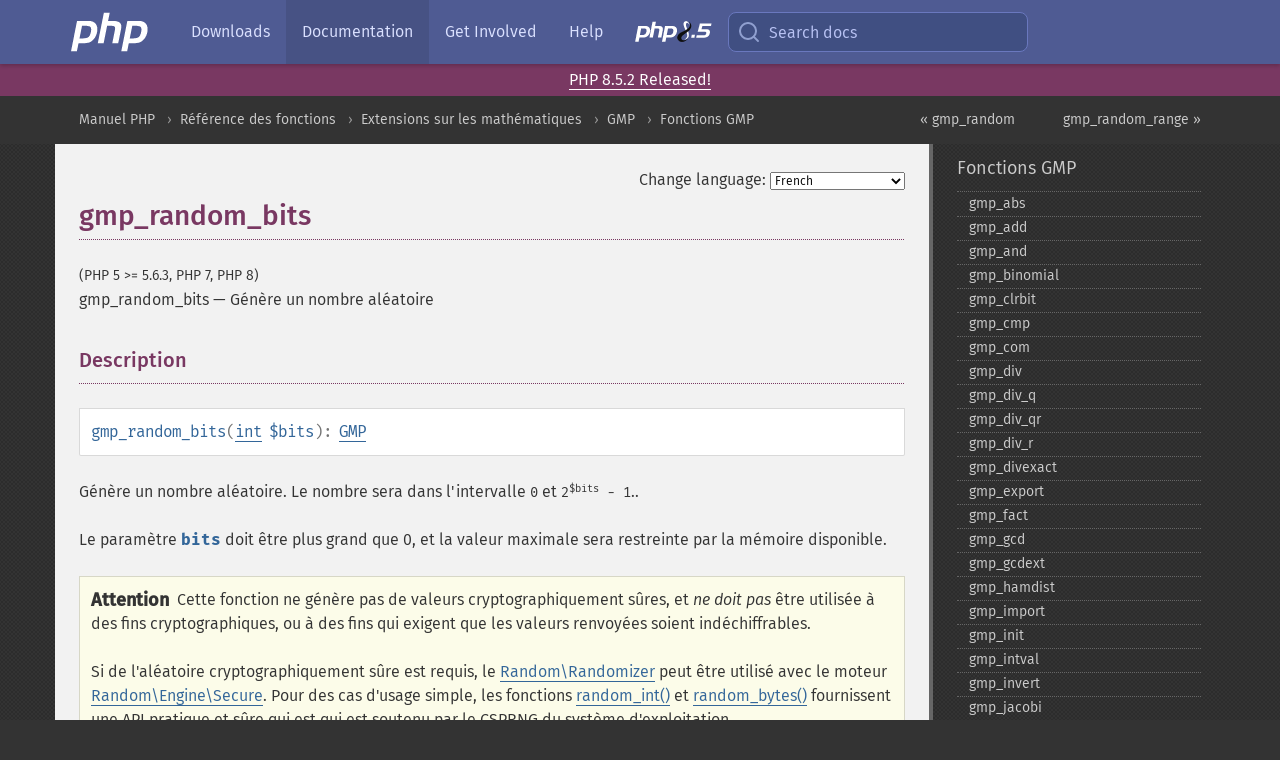

--- FILE ---
content_type: text/html; charset=utf-8
request_url: https://www.php.net/manual/fr/function.gmp-random-bits.php
body_size: 8496
content:
<!DOCTYPE html>
<html xmlns="http://www.w3.org/1999/xhtml" lang="fr">
<head>

  <meta charset="utf-8">
  <meta name="viewport" content="width=device-width, initial-scale=1.0">

     <base href="https://www.php.net/manual/fr/function.gmp-random-bits.php">
  
  <title>PHP: gmp_random_bits - Manual</title>

      <link rel="stylesheet" type="text/css" href="/cached.php?t=1756715876&amp;f=/fonts/Fira/fira.css" media="screen">
      <link rel="stylesheet" type="text/css" href="/cached.php?t=1756715876&amp;f=/fonts/Font-Awesome/css/fontello.css" media="screen">
      <link rel="stylesheet" type="text/css" href="/cached.php?t=1763585401&amp;f=/styles/theme-base.css" media="screen">
      <link rel="stylesheet" type="text/css" href="/cached.php?t=1763575802&amp;f=/styles/theme-medium.css" media="screen">
  
 <link rel="icon" type="image/svg+xml" sizes="any" href="https://www.php.net/favicon.svg?v=2">
 <link rel="icon" type="image/png" sizes="196x196" href="https://www.php.net/favicon-196x196.png?v=2">
 <link rel="icon" type="image/png" sizes="32x32" href="https://www.php.net/favicon-32x32.png?v=2">
 <link rel="icon" type="image/png" sizes="16x16" href="https://www.php.net/favicon-16x16.png?v=2">
 <link rel="shortcut icon" href="https://www.php.net/favicon.ico?v=2">

 <link rel="search" type="application/opensearchdescription+xml" href="https://www.php.net/phpnetimprovedsearch.src" title="Add PHP.net search">
 <link rel="alternate" type="application/atom+xml" href="https://www.php.net/releases/feed.php" title="PHP Release feed">
 <link rel="alternate" type="application/atom+xml" href="https://www.php.net/feed.atom" title="PHP: Hypertext Preprocessor">

 <link rel="canonical" href="https://www.php.net/manual/fr/function.gmp-random-bits.php">
 <link rel="shorturl" href="https://www.php.net/gmp-random-bits">
 <link rel="alternate" href="https://www.php.net/gmp-random-bits" hreflang="x-default">

 <link rel="contents" href="https://www.php.net/manual/fr/index.php">
 <link rel="index" href="https://www.php.net/manual/fr/ref.gmp.php">
 <link rel="prev" href="https://www.php.net/manual/fr/function.gmp-random.php">
 <link rel="next" href="https://www.php.net/manual/fr/function.gmp-random-range.php">

 <link rel="alternate" href="https://www.php.net/manual/en/function.gmp-random-bits.php" hreflang="en">
 <link rel="alternate" href="https://www.php.net/manual/de/function.gmp-random-bits.php" hreflang="de">
 <link rel="alternate" href="https://www.php.net/manual/es/function.gmp-random-bits.php" hreflang="es">
 <link rel="alternate" href="https://www.php.net/manual/fr/function.gmp-random-bits.php" hreflang="fr">
 <link rel="alternate" href="https://www.php.net/manual/it/function.gmp-random-bits.php" hreflang="it">
 <link rel="alternate" href="https://www.php.net/manual/ja/function.gmp-random-bits.php" hreflang="ja">
 <link rel="alternate" href="https://www.php.net/manual/pt_BR/function.gmp-random-bits.php" hreflang="pt_BR">
 <link rel="alternate" href="https://www.php.net/manual/ru/function.gmp-random-bits.php" hreflang="ru">
 <link rel="alternate" href="https://www.php.net/manual/tr/function.gmp-random-bits.php" hreflang="tr">
 <link rel="alternate" href="https://www.php.net/manual/uk/function.gmp-random-bits.php" hreflang="uk">
 <link rel="alternate" href="https://www.php.net/manual/zh/function.gmp-random-bits.php" hreflang="zh">

<link rel="stylesheet" type="text/css" href="/cached.php?t=1756715876&amp;f=/fonts/Fira/fira.css" media="screen">
<link rel="stylesheet" type="text/css" href="/cached.php?t=1756715876&amp;f=/fonts/Font-Awesome/css/fontello.css" media="screen">
<link rel="stylesheet" type="text/css" href="/cached.php?t=1763585401&amp;f=/styles/theme-base.css" media="screen">
<link rel="stylesheet" type="text/css" href="/cached.php?t=1763575802&amp;f=/styles/theme-medium.css" media="screen">


 <base href="https://www.php.net/manual/fr/function.gmp-random-bits.php">

<meta name="Description" content="G&eacute;n&egrave;re un nombre al&eacute;atoire" />

<meta name="twitter:card" content="summary_large_image" />
<meta name="twitter:site" content="@official_php" />
<meta name="twitter:title" content="PHP: gmp_random_bits - Manual" />
<meta name="twitter:description" content="G&eacute;n&egrave;re un nombre al&eacute;atoire" />
<meta name="twitter:creator" content="@official_php" />
<meta name="twitter:image:src" content="https://www.php.net/images/meta-image.png" />

<meta itemprop="name" content="PHP: gmp_random_bits - Manual" />
<meta itemprop="description" content="G&eacute;n&egrave;re un nombre al&eacute;atoire" />
<meta itemprop="image" content="https://www.php.net/images/meta-image.png" />

<meta property="og:image" content="https://www.php.net/images/meta-image.png" />
<meta property="og:description" content="G&eacute;n&egrave;re un nombre al&eacute;atoire" />

<link href="https://fosstodon.org/@php" rel="me" />
<!-- Matomo -->
<script>
    var _paq = window._paq = window._paq || [];
    /* tracker methods like "setCustomDimension" should be called before "trackPageView" */
    _paq.push(["setDoNotTrack", true]);
    _paq.push(["disableCookies"]);
    _paq.push(['trackPageView']);
    _paq.push(['enableLinkTracking']);
    (function() {
        var u="https://analytics.php.net/";
        _paq.push(['setTrackerUrl', u+'matomo.php']);
        _paq.push(['setSiteId', '1']);
        var d=document, g=d.createElement('script'), s=d.getElementsByTagName('script')[0];
        g.async=true; g.src=u+'matomo.js'; s.parentNode.insertBefore(g,s);
    })();
</script>
<!-- End Matomo Code -->
</head>
<body class="docs "><a href="/x-myracloud-5958a2bbbed300a9b9ac631223924e0b/1768985016.956" style="display:  none">update page now</a>

<nav class="navbar navbar-fixed-top">
  <div class="navbar__inner">
    <a href="/" aria-label="PHP Home" class="navbar__brand">
      <img
        src="/images/logos/php-logo-white.svg"
        aria-hidden="true"
        width="80"
        height="40"
      >
    </a>

    <div
      id="navbar__offcanvas"
      tabindex="-1"
      class="navbar__offcanvas"
      aria-label="Menu"
    >
      <button
        id="navbar__close-button"
        class="navbar__icon-item navbar_icon-item--visually-aligned navbar__close-button"
      >
        <svg xmlns="http://www.w3.org/2000/svg" width="24" viewBox="0 0 24 24" fill="currentColor"><path d="M19,6.41L17.59,5L12,10.59L6.41,5L5,6.41L10.59,12L5,17.59L6.41,19L12,13.41L17.59,19L19,17.59L13.41,12L19,6.41Z" /></svg>
      </button>

      <ul class="navbar__nav">
                            <li class="navbar__item">
              <a
                href="/downloads.php"
                                class="navbar__link  "
              >
                                  Downloads                              </a>
          </li>
                            <li class="navbar__item">
              <a
                href="/docs.php"
                aria-current="page"                class="navbar__link navbar__link--active "
              >
                                  Documentation                              </a>
          </li>
                            <li class="navbar__item">
              <a
                href="/get-involved.php"
                                class="navbar__link  "
              >
                                  Get Involved                              </a>
          </li>
                            <li class="navbar__item">
              <a
                href="/support.php"
                                class="navbar__link  "
              >
                                  Help                              </a>
          </li>
                            <li class="navbar__item">
              <a
                href="/releases/8.5/index.php"
                                class="navbar__link  navbar__release"
              >
                                  <img src="/images/php8/logo_php8_5.svg" alt="PHP 8.5">
                              </a>
          </li>
              </ul>
    </div>

    <div class="navbar__right">
        
      
      <!-- Desktop default search -->
      <form
        action="/manual-lookup.php"
        class="navbar__search-form"
      >
        <label for="navbar__search-input" aria-label="Search docs">
          <svg
  xmlns="http://www.w3.org/2000/svg"
  aria-hidden="true"
  width="24"
  viewBox="0 0 24 24"
  fill="none"
  stroke="currentColor"
  stroke-width="2"
  stroke-linecap="round"
  stroke-linejoin="round"
>
  <circle cx="11" cy="11" r="8"></circle>
  <line x1="21" y1="21" x2="16.65" y2="16.65"></line>
</svg>        </label>
        <input
          type="search"
          name="pattern"
          id="navbar__search-input"
          class="navbar__search-input"
          placeholder="Search docs"
          accesskey="s"
        >
        <input type="hidden" name="scope" value="quickref">
      </form>

      <!-- Desktop encanced search -->
      <button
        id="navbar__search-button"
        class="navbar__search-button"
        hidden
      >
        <svg
  xmlns="http://www.w3.org/2000/svg"
  aria-hidden="true"
  width="24"
  viewBox="0 0 24 24"
  fill="none"
  stroke="currentColor"
  stroke-width="2"
  stroke-linecap="round"
  stroke-linejoin="round"
>
  <circle cx="11" cy="11" r="8"></circle>
  <line x1="21" y1="21" x2="16.65" y2="16.65"></line>
</svg>        Search docs
      </button>

        
      <!-- Mobile default items -->
      <a
        id="navbar__search-link"
        href="/lookup-form.php"
        aria-label="Search docs"
        class="navbar__icon-item navbar__search-link"
      >
        <svg
  xmlns="http://www.w3.org/2000/svg"
  aria-hidden="true"
  width="24"
  viewBox="0 0 24 24"
  fill="none"
  stroke="currentColor"
  stroke-width="2"
  stroke-linecap="round"
  stroke-linejoin="round"
>
  <circle cx="11" cy="11" r="8"></circle>
  <line x1="21" y1="21" x2="16.65" y2="16.65"></line>
</svg>      </a>
      <a
        id="navbar__menu-link"
        href="/menu.php"
        aria-label="Menu"
        class="navbar__icon-item navbar_icon-item--visually-aligned navbar_menu-link"
      >
        <svg xmlns="http://www.w3.org/2000/svg"
  aria-hidden="true"
  width="24"
  viewBox="0 0 24 24"
  fill="currentColor"
>
  <path d="M3,6H21V8H3V6M3,11H21V13H3V11M3,16H21V18H3V16Z" />
</svg>      </a>

      <!-- Mobile enhanced items -->
      <button
        id="navbar__search-button-mobile"
        aria-label="Search docs"
        class="navbar__icon-item navbar__search-button-mobile"
        hidden
      >
        <svg
  xmlns="http://www.w3.org/2000/svg"
  aria-hidden="true"
  width="24"
  viewBox="0 0 24 24"
  fill="none"
  stroke="currentColor"
  stroke-width="2"
  stroke-linecap="round"
  stroke-linejoin="round"
>
  <circle cx="11" cy="11" r="8"></circle>
  <line x1="21" y1="21" x2="16.65" y2="16.65"></line>
</svg>      </button>
      <button
        id="navbar__menu-button"
        aria-label="Menu"
        class="navbar__icon-item navbar_icon-item--visually-aligned"
        hidden
      >
        <svg xmlns="http://www.w3.org/2000/svg"
  aria-hidden="true"
  width="24"
  viewBox="0 0 24 24"
  fill="currentColor"
>
  <path d="M3,6H21V8H3V6M3,11H21V13H3V11M3,16H21V18H3V16Z" />
</svg>      </button>
    </div>

    <div
      id="navbar__backdrop"
      class="navbar__backdrop"
    ></div>
  </div>

  <div id="flash-message"></div>
</nav>
<div class="headsup"><a href='/index.php#2026-01-15-3'>PHP 8.5.2 Released!</a></div>
<nav id="trick"><div><dl>
<dt><a href='/manual/en/getting-started.php'>Getting Started</a></dt>
	<dd><a href='/manual/en/introduction.php'>Introduction</a></dd>
	<dd><a href='/manual/en/tutorial.php'>A simple tutorial</a></dd>
<dt><a href='/manual/en/langref.php'>Language Reference</a></dt>
	<dd><a href='/manual/en/language.basic-syntax.php'>Basic syntax</a></dd>
	<dd><a href='/manual/en/language.types.php'>Types</a></dd>
	<dd><a href='/manual/en/language.variables.php'>Variables</a></dd>
	<dd><a href='/manual/en/language.constants.php'>Constants</a></dd>
	<dd><a href='/manual/en/language.expressions.php'>Expressions</a></dd>
	<dd><a href='/manual/en/language.operators.php'>Operators</a></dd>
	<dd><a href='/manual/en/language.control-structures.php'>Control Structures</a></dd>
	<dd><a href='/manual/en/language.functions.php'>Functions</a></dd>
	<dd><a href='/manual/en/language.oop5.php'>Classes and Objects</a></dd>
	<dd><a href='/manual/en/language.namespaces.php'>Namespaces</a></dd>
	<dd><a href='/manual/en/language.enumerations.php'>Enumerations</a></dd>
	<dd><a href='/manual/en/language.errors.php'>Errors</a></dd>
	<dd><a href='/manual/en/language.exceptions.php'>Exceptions</a></dd>
	<dd><a href='/manual/en/language.fibers.php'>Fibers</a></dd>
	<dd><a href='/manual/en/language.generators.php'>Generators</a></dd>
	<dd><a href='/manual/en/language.attributes.php'>Attributes</a></dd>
	<dd><a href='/manual/en/language.references.php'>References Explained</a></dd>
	<dd><a href='/manual/en/reserved.variables.php'>Predefined Variables</a></dd>
	<dd><a href='/manual/en/reserved.exceptions.php'>Predefined Exceptions</a></dd>
	<dd><a href='/manual/en/reserved.interfaces.php'>Predefined Interfaces and Classes</a></dd>
	<dd><a href='/manual/en/reserved.attributes.php'>Predefined Attributes</a></dd>
	<dd><a href='/manual/en/context.php'>Context options and parameters</a></dd>
	<dd><a href='/manual/en/wrappers.php'>Supported Protocols and Wrappers</a></dd>
</dl>
<dl>
<dt><a href='/manual/en/security.php'>Security</a></dt>
	<dd><a href='/manual/en/security.intro.php'>Introduction</a></dd>
	<dd><a href='/manual/en/security.general.php'>General considerations</a></dd>
	<dd><a href='/manual/en/security.cgi-bin.php'>Installed as CGI binary</a></dd>
	<dd><a href='/manual/en/security.apache.php'>Installed as an Apache module</a></dd>
	<dd><a href='/manual/en/security.sessions.php'>Session Security</a></dd>
	<dd><a href='/manual/en/security.filesystem.php'>Filesystem Security</a></dd>
	<dd><a href='/manual/en/security.database.php'>Database Security</a></dd>
	<dd><a href='/manual/en/security.errors.php'>Error Reporting</a></dd>
	<dd><a href='/manual/en/security.variables.php'>User Submitted Data</a></dd>
	<dd><a href='/manual/en/security.hiding.php'>Hiding PHP</a></dd>
	<dd><a href='/manual/en/security.current.php'>Keeping Current</a></dd>
<dt><a href='/manual/en/features.php'>Features</a></dt>
	<dd><a href='/manual/en/features.http-auth.php'>HTTP authentication with PHP</a></dd>
	<dd><a href='/manual/en/features.cookies.php'>Cookies</a></dd>
	<dd><a href='/manual/en/features.sessions.php'>Sessions</a></dd>
	<dd><a href='/manual/en/features.file-upload.php'>Handling file uploads</a></dd>
	<dd><a href='/manual/en/features.remote-files.php'>Using remote files</a></dd>
	<dd><a href='/manual/en/features.connection-handling.php'>Connection handling</a></dd>
	<dd><a href='/manual/en/features.persistent-connections.php'>Persistent Database Connections</a></dd>
	<dd><a href='/manual/en/features.commandline.php'>Command line usage</a></dd>
	<dd><a href='/manual/en/features.gc.php'>Garbage Collection</a></dd>
	<dd><a href='/manual/en/features.dtrace.php'>DTrace Dynamic Tracing</a></dd>
</dl>
<dl>
<dt><a href='/manual/en/funcref.php'>Function Reference</a></dt>
	<dd><a href='/manual/en/refs.basic.php.php'>Affecting PHP's Behaviour</a></dd>
	<dd><a href='/manual/en/refs.utilspec.audio.php'>Audio Formats Manipulation</a></dd>
	<dd><a href='/manual/en/refs.remote.auth.php'>Authentication Services</a></dd>
	<dd><a href='/manual/en/refs.utilspec.cmdline.php'>Command Line Specific Extensions</a></dd>
	<dd><a href='/manual/en/refs.compression.php'>Compression and Archive Extensions</a></dd>
	<dd><a href='/manual/en/refs.crypto.php'>Cryptography Extensions</a></dd>
	<dd><a href='/manual/en/refs.database.php'>Database Extensions</a></dd>
	<dd><a href='/manual/en/refs.calendar.php'>Date and Time Related Extensions</a></dd>
	<dd><a href='/manual/en/refs.fileprocess.file.php'>File System Related Extensions</a></dd>
	<dd><a href='/manual/en/refs.international.php'>Human Language and Character Encoding Support</a></dd>
	<dd><a href='/manual/en/refs.utilspec.image.php'>Image Processing and Generation</a></dd>
	<dd><a href='/manual/en/refs.remote.mail.php'>Mail Related Extensions</a></dd>
	<dd><a href='/manual/en/refs.math.php'>Mathematical Extensions</a></dd>
	<dd><a href='/manual/en/refs.utilspec.nontext.php'>Non-Text MIME Output</a></dd>
	<dd><a href='/manual/en/refs.fileprocess.process.php'>Process Control Extensions</a></dd>
	<dd><a href='/manual/en/refs.basic.other.php'>Other Basic Extensions</a></dd>
	<dd><a href='/manual/en/refs.remote.other.php'>Other Services</a></dd>
	<dd><a href='/manual/en/refs.search.php'>Search Engine Extensions</a></dd>
	<dd><a href='/manual/en/refs.utilspec.server.php'>Server Specific Extensions</a></dd>
	<dd><a href='/manual/en/refs.basic.session.php'>Session Extensions</a></dd>
	<dd><a href='/manual/en/refs.basic.text.php'>Text Processing</a></dd>
	<dd><a href='/manual/en/refs.basic.vartype.php'>Variable and Type Related Extensions</a></dd>
	<dd><a href='/manual/en/refs.webservice.php'>Web Services</a></dd>
	<dd><a href='/manual/en/refs.utilspec.windows.php'>Windows Only Extensions</a></dd>
	<dd><a href='/manual/en/refs.xml.php'>XML Manipulation</a></dd>
	<dd><a href='/manual/en/refs.ui.php'>GUI Extensions</a></dd>
</dl>
<dl>
<dt>Keyboard Shortcuts</dt><dt>?</dt>
<dd>This help</dd>
<dt>j</dt>
<dd>Next menu item</dd>
<dt>k</dt>
<dd>Previous menu item</dd>
<dt>g p</dt>
<dd>Previous man page</dd>
<dt>g n</dt>
<dd>Next man page</dd>
<dt>G</dt>
<dd>Scroll to bottom</dd>
<dt>g g</dt>
<dd>Scroll to top</dd>
<dt>g h</dt>
<dd>Goto homepage</dd>
<dt>g s</dt>
<dd>Goto search<br>(current page)</dd>
<dt>/</dt>
<dd>Focus search box</dd>
</dl></div></nav>
<div id="goto">
    <div class="search">
         <div class="text"></div>
         <div class="results"><ul></ul></div>
   </div>
</div>

  <div id="breadcrumbs" class="clearfix">
    <div id="breadcrumbs-inner">
          <div class="next">
        <a href="function.gmp-random-range.php">
          gmp_random_range &raquo;
        </a>
      </div>
              <div class="prev">
        <a href="function.gmp-random.php">
          &laquo; gmp_random        </a>
      </div>
          <ul>
            <li><a href='index.php'>Manuel PHP</a></li>      <li><a href='funcref.php'>R&eacute;f&eacute;rence des fonctions</a></li>      <li><a href='refs.math.php'>Extensions sur les math&eacute;matiques</a></li>      <li><a href='book.gmp.php'>GMP</a></li>      <li><a href='ref.gmp.php'>Fonctions GMP</a></li>      </ul>
    </div>
  </div>




<div id="layout" class="clearfix">
  <section id="layout-content">
  <div class="page-tools">
    <div class="change-language">
      <form action="/manual/change.php" method="get" id="changelang" name="changelang">
        <fieldset>
          <label for="changelang-langs">Change language:</label>
          <select onchange="document.changelang.submit()" name="page" id="changelang-langs">
            <option value='en/function.gmp-random-bits.php'>English</option>
            <option value='de/function.gmp-random-bits.php'>German</option>
            <option value='es/function.gmp-random-bits.php'>Spanish</option>
            <option value='fr/function.gmp-random-bits.php' selected="selected">French</option>
            <option value='it/function.gmp-random-bits.php'>Italian</option>
            <option value='ja/function.gmp-random-bits.php'>Japanese</option>
            <option value='pt_BR/function.gmp-random-bits.php'>Brazilian Portuguese</option>
            <option value='ru/function.gmp-random-bits.php'>Russian</option>
            <option value='tr/function.gmp-random-bits.php'>Turkish</option>
            <option value='uk/function.gmp-random-bits.php'>Ukrainian</option>
            <option value='zh/function.gmp-random-bits.php'>Chinese (Simplified)</option>
            <option value='help-translate.php'>Other</option>
          </select>
        </fieldset>
      </form>
    </div>
  </div><div id="function.gmp-random-bits" class="refentry">
 <div class="refnamediv">
  <h1 class="refname">gmp_random_bits</h1>
  <p class="verinfo">(PHP 5 &gt;= 5.6.3, PHP 7, PHP 8)</p><p class="refpurpose"><span class="refname">gmp_random_bits</span> &mdash; <span class="dc-title">Génère un nombre aléatoire</span></p>

 </div>
 
 <div class="refsect1 description" id="refsect1-function.gmp-random-bits-description">
  <h3 class="title">Description</h3>
  <div class="methodsynopsis dc-description">
   <span class="methodname"><strong>gmp_random_bits</strong></span>(<span class="methodparam"><span class="type"><a href="language.types.integer.php" class="type int">int</a></span> <code class="parameter">$bits</code></span>): <span class="type"><a href="class.gmp.php" class="type GMP">GMP</a></span></div>

  <p class="para rdfs-comment">
   Génère un nombre aléatoire. Le nombre sera dans l&#039;intervalle
   <code class="literal">0</code> et
   <code class="literal">2<sup class="superscript">$bits</sup> - 1</code>..
  </p>
  <p class="para">
   Le paramètre <code class="parameter">bits</code> doit être plus grand que 0,
   et la valeur maximale sera restreinte par la mémoire disponible.
  </p>
  <div class="caution"><strong class="caution">Attention</strong>
 <p class="para">
  Cette fonction ne génère pas de valeurs cryptographiquement sûres, et <em>ne doit pas</em>
  être utilisée à des fins cryptographiques, ou à des fins qui exigent que les valeurs renvoyées soient indéchiffrables.
 </p>
 <p class="para">
  Si de l&#039;aléatoire cryptographiquement sûre est requis, le <span class="classname"><a href="class.random-randomizer.php" class="classname">Random\Randomizer</a></span> peut être utilisé
  avec le moteur <span class="classname"><a href="class.random-engine-secure.php" class="classname">Random\Engine\Secure</a></span>. Pour des cas d&#039;usage simple, les fonctions
  <span class="function"><a href="function.random-int.php" class="function">random_int()</a></span> et <span class="function"><a href="function.random-bytes.php" class="function">random_bytes()</a></span> fournissent une <abbr title="Application Programming Interface">API</abbr>
   pratique et sûre qui est qui est soutenu par le <abbr title="Cryptographically Secure PseudoRandom Number Generator">CSPRNG</abbr> du système d&#039;exploitation.
 </p>
</div>
 </div>


 <div class="refsect1 parameters" id="refsect1-function.gmp-random-bits-parameters">
  <h3 class="title">Liste de paramètres</h3>
  <p class="para">
   <dl>
    
     <dt><code class="parameter">bits</code></dt>
     <dd>
      <p class="para">
       Le nombre de bits à générer.
      </p>
     </dd>
    
   </dl>
  </p>
 </div>


 <div class="refsect1 returnvalues" id="refsect1-function.gmp-random-bits-returnvalues">
  <h3 class="title">Valeurs de retour</h3>
  <p class="para">
   Un nombre GMP aléatoire.
  </p>
 </div>


 <div class="refsect1 errors" id="refsect1-function.gmp-random-bits-errors">
  <h3 class="title">Erreurs / Exceptions</h3>
  <p class="para">
   Si <code class="parameter">bits</code> est moins que <code class="literal">1</code>,
   une <span class="exceptionname"><a href="class.valueerror.php" class="exceptionname">ValueError</a></span> sera lancé.
  </p>
 </div>


 <div class="refsect1 examples" id="refsect1-function.gmp-random-bits-examples">
  <h3 class="title">Exemples</h3>
  <p class="para">
   <div class="example" id="example-1">
    <p><strong>Exemple #1 Exemple avec <span class="function"><strong>gmp_random_bits()</strong></span></strong></p>
    <div class="example-contents">
<div class="phpcode"><code><span style="color: #000000"><span style="color: #0000BB">&lt;?php<br />$rand1 </span><span style="color: #007700">= </span><span style="color: #0000BB">gmp_random_bits</span><span style="color: #007700">(</span><span style="color: #0000BB">3</span><span style="color: #007700">); </span><span style="color: #FF8000">// nombre aléatoire entre 0 et 7<br /></span><span style="color: #0000BB">$rand2 </span><span style="color: #007700">= </span><span style="color: #0000BB">gmp_random_bits</span><span style="color: #007700">(</span><span style="color: #0000BB">5</span><span style="color: #007700">); </span><span style="color: #FF8000">// nombre aléatoire entre 0 et 31<br /><br /></span><span style="color: #007700">echo </span><span style="color: #0000BB">gmp_strval</span><span style="color: #007700">(</span><span style="color: #0000BB">$rand1</span><span style="color: #007700">) . </span><span style="color: #DD0000">"\n"</span><span style="color: #007700">;<br />echo </span><span style="color: #0000BB">gmp_strval</span><span style="color: #007700">(</span><span style="color: #0000BB">$rand2</span><span style="color: #007700">) . </span><span style="color: #DD0000">"\n"</span><span style="color: #007700">;<br /></span><span style="color: #0000BB">?&gt;</span></span></code></div>
    </div>

    <div class="example-contents"><p>L&#039;exemple ci-dessus va afficher :</p></div>
    <div class="example-contents screen">
<div class="examplescode"><pre class="examplescode">3
15</pre>
</div>
    </div>
   </div>
  </p>
 </div>


</div>    <div class="contribute">
      <h3 class="title">Found A Problem?</h3>
      <div>
         
      </div>
      <div class="edit-bug">
        <a href="https://github.com/php/doc-base/blob/master/README.md" title="This will take you to our contribution guidelines on GitHub" target="_blank" rel="noopener noreferrer">Learn How To Improve This Page</a>
        •
        <a href="https://github.com/php/doc-fr/blob/master/reference/gmp/functions/gmp-random-bits.xml">Submit a Pull Request</a>
        •
        <a href="https://github.com/php/doc-fr/issues/new?body=From%20manual%20page:%20https:%2F%2Fphp.net%2Ffunction.gmp-random-bits%0A%0A---">Report a Bug</a>
      </div>
    </div><section id="usernotes">
<div class="head">
<span class="action"><a href="/manual/add-note.php?sect=function.gmp-random-bits&amp;repo=fr&amp;redirect=https://www.php.net/manual/fr/function.gmp-random-bits.php">＋<small>add a note</small></a></span>
<h3 class="title">User Contributed Notes </h3>
</div>
 <div class="note">There are no user contributed notes for this page.</div></section>    </section><!-- layout-content -->
        <aside class='layout-menu'>

        <ul class='parent-menu-list'>
                                    <li>
                <a href="ref.gmp.php">Fonctions GMP</a>

                                    <ul class='child-menu-list'>

                                                <li class="">
                            <a href="function.gmp-abs.php" title="gmp_&#8203;abs">gmp_&#8203;abs</a>
                        </li>
                                                <li class="">
                            <a href="function.gmp-add.php" title="gmp_&#8203;add">gmp_&#8203;add</a>
                        </li>
                                                <li class="">
                            <a href="function.gmp-and.php" title="gmp_&#8203;and">gmp_&#8203;and</a>
                        </li>
                                                <li class="">
                            <a href="function.gmp-binomial.php" title="gmp_&#8203;binomial">gmp_&#8203;binomial</a>
                        </li>
                                                <li class="">
                            <a href="function.gmp-clrbit.php" title="gmp_&#8203;clrbit">gmp_&#8203;clrbit</a>
                        </li>
                                                <li class="">
                            <a href="function.gmp-cmp.php" title="gmp_&#8203;cmp">gmp_&#8203;cmp</a>
                        </li>
                                                <li class="">
                            <a href="function.gmp-com.php" title="gmp_&#8203;com">gmp_&#8203;com</a>
                        </li>
                                                <li class="">
                            <a href="function.gmp-div.php" title="gmp_&#8203;div">gmp_&#8203;div</a>
                        </li>
                                                <li class="">
                            <a href="function.gmp-div-q.php" title="gmp_&#8203;div_&#8203;q">gmp_&#8203;div_&#8203;q</a>
                        </li>
                                                <li class="">
                            <a href="function.gmp-div-qr.php" title="gmp_&#8203;div_&#8203;qr">gmp_&#8203;div_&#8203;qr</a>
                        </li>
                                                <li class="">
                            <a href="function.gmp-div-r.php" title="gmp_&#8203;div_&#8203;r">gmp_&#8203;div_&#8203;r</a>
                        </li>
                                                <li class="">
                            <a href="function.gmp-divexact.php" title="gmp_&#8203;divexact">gmp_&#8203;divexact</a>
                        </li>
                                                <li class="">
                            <a href="function.gmp-export.php" title="gmp_&#8203;export">gmp_&#8203;export</a>
                        </li>
                                                <li class="">
                            <a href="function.gmp-fact.php" title="gmp_&#8203;fact">gmp_&#8203;fact</a>
                        </li>
                                                <li class="">
                            <a href="function.gmp-gcd.php" title="gmp_&#8203;gcd">gmp_&#8203;gcd</a>
                        </li>
                                                <li class="">
                            <a href="function.gmp-gcdext.php" title="gmp_&#8203;gcdext">gmp_&#8203;gcdext</a>
                        </li>
                                                <li class="">
                            <a href="function.gmp-hamdist.php" title="gmp_&#8203;hamdist">gmp_&#8203;hamdist</a>
                        </li>
                                                <li class="">
                            <a href="function.gmp-import.php" title="gmp_&#8203;import">gmp_&#8203;import</a>
                        </li>
                                                <li class="">
                            <a href="function.gmp-init.php" title="gmp_&#8203;init">gmp_&#8203;init</a>
                        </li>
                                                <li class="">
                            <a href="function.gmp-intval.php" title="gmp_&#8203;intval">gmp_&#8203;intval</a>
                        </li>
                                                <li class="">
                            <a href="function.gmp-invert.php" title="gmp_&#8203;invert">gmp_&#8203;invert</a>
                        </li>
                                                <li class="">
                            <a href="function.gmp-jacobi.php" title="gmp_&#8203;jacobi">gmp_&#8203;jacobi</a>
                        </li>
                                                <li class="">
                            <a href="function.gmp-kronecker.php" title="gmp_&#8203;kronecker">gmp_&#8203;kronecker</a>
                        </li>
                                                <li class="">
                            <a href="function.gmp-lcm.php" title="gmp_&#8203;lcm">gmp_&#8203;lcm</a>
                        </li>
                                                <li class="">
                            <a href="function.gmp-legendre.php" title="gmp_&#8203;legendre">gmp_&#8203;legendre</a>
                        </li>
                                                <li class="">
                            <a href="function.gmp-mod.php" title="gmp_&#8203;mod">gmp_&#8203;mod</a>
                        </li>
                                                <li class="">
                            <a href="function.gmp-mul.php" title="gmp_&#8203;mul">gmp_&#8203;mul</a>
                        </li>
                                                <li class="">
                            <a href="function.gmp-neg.php" title="gmp_&#8203;neg">gmp_&#8203;neg</a>
                        </li>
                                                <li class="">
                            <a href="function.gmp-nextprime.php" title="gmp_&#8203;nextprime">gmp_&#8203;nextprime</a>
                        </li>
                                                <li class="">
                            <a href="function.gmp-or.php" title="gmp_&#8203;or">gmp_&#8203;or</a>
                        </li>
                                                <li class="">
                            <a href="function.gmp-perfect-power.php" title="gmp_&#8203;perfect_&#8203;power">gmp_&#8203;perfect_&#8203;power</a>
                        </li>
                                                <li class="">
                            <a href="function.gmp-perfect-square.php" title="gmp_&#8203;perfect_&#8203;square">gmp_&#8203;perfect_&#8203;square</a>
                        </li>
                                                <li class="">
                            <a href="function.gmp-popcount.php" title="gmp_&#8203;popcount">gmp_&#8203;popcount</a>
                        </li>
                                                <li class="">
                            <a href="function.gmp-pow.php" title="gmp_&#8203;pow">gmp_&#8203;pow</a>
                        </li>
                                                <li class="">
                            <a href="function.gmp-powm.php" title="gmp_&#8203;powm">gmp_&#8203;powm</a>
                        </li>
                                                <li class="">
                            <a href="function.gmp-prob-prime.php" title="gmp_&#8203;prob_&#8203;prime">gmp_&#8203;prob_&#8203;prime</a>
                        </li>
                                                <li class="current">
                            <a href="function.gmp-random-bits.php" title="gmp_&#8203;random_&#8203;bits">gmp_&#8203;random_&#8203;bits</a>
                        </li>
                                                <li class="">
                            <a href="function.gmp-random-range.php" title="gmp_&#8203;random_&#8203;range">gmp_&#8203;random_&#8203;range</a>
                        </li>
                                                <li class="">
                            <a href="function.gmp-random-seed.php" title="gmp_&#8203;random_&#8203;seed">gmp_&#8203;random_&#8203;seed</a>
                        </li>
                                                <li class="">
                            <a href="function.gmp-root.php" title="gmp_&#8203;root">gmp_&#8203;root</a>
                        </li>
                                                <li class="">
                            <a href="function.gmp-rootrem.php" title="gmp_&#8203;rootrem">gmp_&#8203;rootrem</a>
                        </li>
                                                <li class="">
                            <a href="function.gmp-scan0.php" title="gmp_&#8203;scan0">gmp_&#8203;scan0</a>
                        </li>
                                                <li class="">
                            <a href="function.gmp-scan1.php" title="gmp_&#8203;scan1">gmp_&#8203;scan1</a>
                        </li>
                                                <li class="">
                            <a href="function.gmp-setbit.php" title="gmp_&#8203;setbit">gmp_&#8203;setbit</a>
                        </li>
                                                <li class="">
                            <a href="function.gmp-sign.php" title="gmp_&#8203;sign">gmp_&#8203;sign</a>
                        </li>
                                                <li class="">
                            <a href="function.gmp-sqrt.php" title="gmp_&#8203;sqrt">gmp_&#8203;sqrt</a>
                        </li>
                                                <li class="">
                            <a href="function.gmp-sqrtrem.php" title="gmp_&#8203;sqrtrem">gmp_&#8203;sqrtrem</a>
                        </li>
                                                <li class="">
                            <a href="function.gmp-strval.php" title="gmp_&#8203;strval">gmp_&#8203;strval</a>
                        </li>
                                                <li class="">
                            <a href="function.gmp-sub.php" title="gmp_&#8203;sub">gmp_&#8203;sub</a>
                        </li>
                                                <li class="">
                            <a href="function.gmp-testbit.php" title="gmp_&#8203;testbit">gmp_&#8203;testbit</a>
                        </li>
                                                <li class="">
                            <a href="function.gmp-xor.php" title="gmp_&#8203;xor">gmp_&#8203;xor</a>
                        </li>
                        
                    </ul>
                
            </li>
                        
                        <li>
                <span class="header">Deprecated</span>
                <ul class="child-menu-list">
                                    <li class="">
                        <a href="function.gmp-random.php" title="gmp_&#8203;random">gmp_&#8203;random</a>
                    </li>
                                </ul>
            </li>
                    </ul>
    </aside>


  </div><!-- layout -->

  <footer>
    <div class="container footer-content">
      <div class="row-fluid">
      <ul class="footmenu">
        <li><a href="/manual/fr/copyright.php">Copyright &copy; 2001-2026 The PHP Documentation Group</a></li>
        <li><a href="/my.php">My PHP.net</a></li>
        <li><a href="/contact.php">Contact</a></li>
        <li><a href="/sites.php">Other PHP.net sites</a></li>
        <li><a href="/privacy.php">Privacy policy</a></li>
      </ul>
      </div>
    </div>
  </footer>
    
<script src="/cached.php?t=1756715876&amp;f=/js/ext/jquery-3.6.0.min.js"></script>
<script src="/cached.php?t=1756715876&amp;f=/js/ext/FuzzySearch.min.js"></script>
<script src="/cached.php?t=1756715876&amp;f=/js/ext/mousetrap.min.js"></script>
<script src="/cached.php?t=1756715876&amp;f=/js/ext/jquery.scrollTo.min.js"></script>
<script src="/cached.php?t=1768309801&amp;f=/js/search.js"></script>
<script src="/cached.php?t=1768309801&amp;f=/js/common.js"></script>
<script type="module" src="/cached.php?t=1759587603&amp;f=/js/interactive-examples.js"></script>

<a id="toTop" href="javascript:;"><span id="toTopHover"></span><img width="40" height="40" alt="To Top" src="/images/to-top@2x.png"></a>

<div id="search-modal__backdrop" class="search-modal__backdrop">
  <div
    role="dialog"
    aria-label="Search modal"
    id="search-modal"
    class="search-modal"
  >
    <div class="search-modal__header">
      <div class="search-modal__form">
        <div class="search-modal__input-icon">
          <!-- https://feathericons.com search -->
          <svg xmlns="http://www.w3.org/2000/svg"
            aria-hidden="true"
            width="24"
            viewBox="0 0 24 24"
            fill="none"
            stroke="currentColor"
            stroke-width="2"
            stroke-linecap="round"
            stroke-linejoin="round"
          >
            <circle cx="11" cy="11" r="8"></circle>
            <line x1="21" y1="21" x2="16.65" y2="16.65"></line>
          </svg>
        </div>
        <input
          type="search"
          id="search-modal__input"
          class="search-modal__input"
          placeholder="Search docs"
          aria-label="Search docs"
        />
      </div>

      <button aria-label="Close" class="search-modal__close">
        <!-- https://pictogrammers.com/library/mdi/icon/close/ -->
        <svg
          xmlns="http://www.w3.org/2000/svg"
          aria-hidden="true"
          width="24"
          viewBox="0 0 24 24"
        >
          <path d="M19,6.41L17.59,5L12,10.59L6.41,5L5,6.41L10.59,12L5,17.59L6.41,19L12,13.41L17.59,19L19,17.59L13.41,12L19,6.41Z"/>
        </svg>
      </button>
    </div>
    <div
      role="listbox"
      aria-label="Search results"
      id="search-modal__results"
      class="search-modal__results"
    ></div>
    <div class="search-modal__helper-text">
      <div>
        <kbd>↑</kbd> and <kbd>↓</kbd> to navigate •
        <kbd>Enter</kbd> to select •
        <kbd>Esc</kbd> to close • <kbd>/</kbd> to open
      </div>
      <div>
        Press <kbd>Enter</kbd> without
        selection to search using Google
      </div>
    </div>
  </div>
</div>

</body>
</html>
